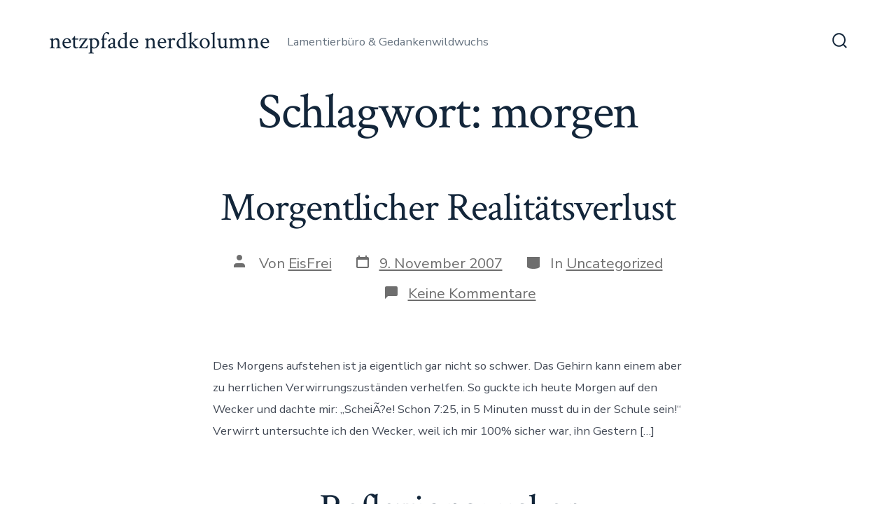

--- FILE ---
content_type: application/javascript
request_url: https://blog.netzpfa.de/wp-content/themes/go/dist/js/frontend.min.js?ver=1.8.10
body_size: 2579
content:
(()=>{"use strict";const e=(e,t,n)=>{let s;return function(){const o=arguments,a=this,r=()=>{s=null,n||e.apply(a,o)},i=n&&!s;clearTimeout(s),s=setTimeout(r,t),i&&e.apply(a,o)}};function t(e){if(["Space","Enter","Tab"].includes[e.code]||!document.querySelector("body").classList.contains("menu-is-open"))return;const t=document.querySelector(":focus"),n=e.shiftKey&&"Tab"===e.code;if("nav-toggle"===t.getAttribute("id")){if(n)return;setTimeout((function(){document.querySelectorAll("ul.primary-menu li:first-child a")[0].focus()}),10)}}!function(){function t(e){var t=window.getComputedStyle(document.body,":before").getPropertyValue("content");if(t&&-1!==t.indexOf(e))return!0}"object"!=typeof window.TenUp&&(window.TenUp={}),TenUp.navigation=function(n,s){var o,a={target:"#primary-nav",toggle:"#js-menu-toggle",sub_menu_open:"hover"};for(o=0;o<a.length;o+=1)void 0===n[o]&&(n[o]=a[o]);var r=document.querySelector(n.target);if(r){var i,u,c,l=r.getAttribute("id"),d=document.querySelector(n.toggle),m=d.getAttribute("aria-controls"),f=n.sub_menu_open,v=r.querySelector(".current-menu-item"),p=r.querySelectorAll(".menu-item > a"),g=p.length,h=r.querySelectorAll(".menu-item-has-children"),y=h.length,b=e((function(e){t("has-offscreen-nav")?T():function(){var e,t,n;if(!document.body.classList.contains("has-full-nav")){for(r.removeAttribute("aria-hidden"),c=0;c<y;c+=1)"click"!==f&&(h[c].removeEventListener("click",A),h[c].addEventListener("focusin",k),r.classList.remove("uses-click"));if("click"!==f)for(t=(e=document.querySelectorAll(".child-has-focus")).length,n=0;n<t;n+=1)e[n].classList.remove("child-has-focus"),e[n].querySelector(".submenu-is-open").classList.remove("submenu-is-open"),e[n].querySelector(".sub-menu").setAttribute("aria-hidden","true");d.removeEventListener("click",E),document.body.classList.add("has-full-nav"),document.body.classList.remove("has-offscreen-nav")}}()}),100);for(t("has-offscreen-nav")&&T(),m||d.setAttribute("aria-controls",l),v&&v.querySelector("a").setAttribute("aria-current","page"),window.addEventListener("resize",b),document.addEventListener("mouseup",w),document.addEventListener("keyup",w),c=0;c<y;c+=1)if(h[c].querySelector("a").setAttribute("aria-haspopup","true"),h[c].querySelector(".sub-menu").setAttribute("aria-hidden","true"),h[c].querySelector(".sub-menu").setAttribute("aria-label","Submenu"),t("has-offscreen-nav")||"click"===f){h[c].addEventListener("click",A);for(var L=h[c].querySelectorAll("svg"),S=0;S<L.length;S+=1)L[S].addEventListener("click",A),L[S].addEventListener("keypress",(e=>{["Space","Enter"].includes(e.code)&&A(e)})),L[S].setAttribute("tabindex","0");r.classList.add("click"===f?"uses-click":"uses-hover")}else"click"!==f&&t("has-full-nav")&&(h[c].addEventListener("mouseover",k),h[c].addEventListener("mouseout",(function(){var e,t=r.querySelectorAll(".submenu-is-open"),n=t.length;if(n)for(e=0;e<n;e+=1)N(t[e])})),h[c].addEventListener("focusin",k),h[c].querySelectorAll(".sub-menu").forEach((e=>{e.addEventListener("mouseover",(t=>{e.parentElement.classList.add("child-has-focus"),e.previousElementSibling.classList.add("submenu-is-open")}),!1)})));"function"==typeof s&&s.call()}function E(e){e.preventDefault(),document.body.classList.contains("menu-is-open")?(r.setAttribute("aria-hidden","true"),d.setAttribute("aria-expanded","false"),document.body.classList.remove("menu-is-open")):(r.setAttribute("aria-hidden","false"),d.setAttribute("aria-expanded","true"),r.querySelectorAll("a")[0].focus(),document.body.classList.add("menu-is-open"))}function A(e){if(i=e.currentTarget,"svg"===(u=e.target).tagName||"path"===u.tagName)u=i.closest(".menu-item > a");else if(console.log(u.previousSibling.previousSibling.href),goFrontend.isMobile){if("A"===u.tagName)return;if("UL"===u.tagName){let e=u.previousSibling.previousSibling.href;if(null!==e)return void(window.location.href=e)}}if(u.getAttribute("aria-haspopup")){e.preventDefault(),e.stopPropagation();var n,s=u.parentNode,o=s.querySelector(".sub-menu"),a=(r.querySelectorAll(".child-has-focus").length,r.querySelectorAll(".child-has-focus > a.submenu-is-open")),c=a.length;if(t("has-full-nav")&&c>0)for(n=0;n<c;n+=1)s.parentNode===r&&N(a[n]);"A"!==e.target.nodeName&&"A"!==u.tagName||!u.classList.contains("submenu-is-open")?(function(){var e,t=r.querySelectorAll(".submenu-is-open");if(t.length)for(e=0;e<t.length;e+=1)N(t[e])}(),_(u),o.querySelectorAll("a")[0].focus()):N(u)}}function q(){r.setAttribute("aria-hidden","true"),d.setAttribute("aria-expanded","false"),document.body.classList.remove("menu-is-open")}function k(e){e.currentTarget;var n,s=e.target,o=s.parentNode,a=(o.querySelector(".sub-menu"),r.querySelectorAll(".child-has-focus > a.submenu-is-open")),i=a.length;if(t("has-full-nav")&&i>0)for(n=0;n<i;n+=1)o.parentNode===r&&N(a[n]);_(s)}function w(e){var t,n=r.querySelectorAll(".submenu-is-open"),s=n.length;if("keyup"===e.type&&27==e.keyCode){if(s){for(t=0;t<n.length;t+=1)N(n[t]);"click"===f&&n[0].focus()}}else if("mouseup"===e.type&&!r.contains(e.target)&&r.querySelector(".submenu-is-open")&&s)for(t=0;t<n.length;t+=1)N(n[t])}function N(e){e&&e.classList&&(e.classList.remove("submenu-is-open"),e.parentNode.classList.remove("child-has-focus")),e&&e.parentNode&&e.parentNode.querySelector(".sub-menu")&&e.parentNode.querySelector(".sub-menu").setAttribute("aria-hidden","true")}function _(e){e.classList.add("submenu-is-open"),e.parentNode.classList.add("child-has-focus"),e.parentNode.querySelector(".sub-menu")&&e.parentNode.querySelector(".sub-menu").setAttribute("aria-hidden","false")}function T(){if(!document.body.classList.contains("has-offscreen-nav")){for(document.body.classList.contains("menu-is-open")?(r.setAttribute("aria-hidden","false"),d.setAttribute("aria-expanded","true")):(r.setAttribute("aria-hidden","true"),d.setAttribute("aria-expanded","false")),c=0;c<y;c++){for(var e=h[c].querySelectorAll("svg"),t=0;t<e.length;t+=1)e[t].addEventListener("click",A);h[c].removeEventListener("focusin",k)}for(c=0;c<g;c++)p[c].hash&&"/"===p[c].pathname&&p[c].addEventListener("click",q);d.addEventListener("click",E),document.body.classList.add("has-offscreen-nav"),document.body.classList.remove("has-full-nav")}}}}();const n=()=>{TenUp&&TenUp.navigation({target:"#header__navigation",toggle:"#nav-toggle",sub_menu_open:goFrontend.openMenuOnHover?"hover":"click"}),document.addEventListener("keydown",t)};function s(e){if(9!==e.keyCode||!document.querySelector(".site-search.active"))return;const t=document.activeElement;document.activeElement.classList.contains("search-form__input")&&e.shiftKey&&setTimeout((function(){t.parentElement.getElementsByClassName("search-input__button").item(0).focus()}),10),document.activeElement.classList.contains("search-input__button")&&!e.shiftKey&&setTimeout((function(){t.parentElement.getElementsByClassName("search-form__input").item(0).focus()}),10)}const o=()=>{if(!document.getElementById("header__search-toggle"))return;const e=e=>{const t=e,n=document.querySelector(t.dataset.toggleTarget);n.classList.contains("show-modal")?(n.classList.remove("active"),setTimeout((()=>{n.classList.remove("show-modal"),t.focus()}),250)):(n.classList.add("show-modal"),setTimeout((()=>{if(n.classList.add("active"),t.dataset.setFocus){const e=document.querySelector(t.dataset.setFocus);if(e){const t=e.value;e.value="",e.focus(),e.value=t}}}),10))};document.querySelectorAll("*[data-toggle-target]").forEach((t=>{t.addEventListener("click",(n=>{n.preventDefault(),e(t)}))})),document.addEventListener("keyup",(t=>{27===t.keyCode&&(t.preventDefault(),document.querySelectorAll(".search-modal.active").forEach((t=>{e(document.querySelector('*[data-toggle-target="'+t.dataset.modalTargetString+'"]'))})))})),document.addEventListener("click",(t=>{const n=t.target,s=document.querySelector(".search-modal.active");n===s&&e(document.querySelector('*[data-toggle-target="'+s.dataset.modalTargetString+'"]'))})),document.addEventListener("keydown",s)},a=document.getElementById("header__cart-toggle"),r=document.getElementById("site-overlay"),i=document.getElementById("site-nav--cart"),u=document.getElementById("site-close-handle"),c=()=>{i.classList.toggle("active"),r.classList.toggle("active"),document.body.classList.toggle("sidebar-move")};n(),o(),null!==a&&null!==r&&null!==u&&(document.body.classList.add("has-woo-cart-slideout"),a.addEventListener("click",(function(e){e.preventDefault(),c()})),r.addEventListener("click",c),u.addEventListener("click",c)),document.addEventListener("DOMContentLoaded",(function(){const t="undefined"!=typeof wp&&wp.customize&&wp.customize.selectiveRefresh&&wp.customize.navMenusPreview.NavMenuInstancePartial,s=e((()=>{document.body.classList.remove("has-offscreen-nav"),n(),o()}),1e3);t&&wp.customize.selectiveRefresh.bind("partial-content-rendered",(function(e){e&&"null"!==e.container[0].parentNode&&"header_variation"===e.partial.id&&s()}))}))})();